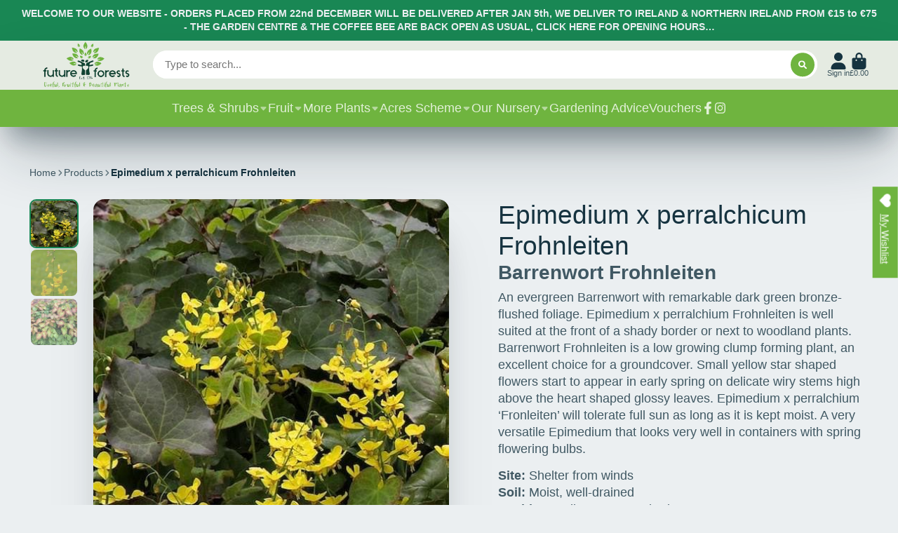

--- FILE ---
content_type: text/css
request_url: https://futureforests.ie/cdn/shop/t/13/assets/custom.css?v=131711377676698440321763498110
body_size: -574
content:
/* added by Frank Prendergast */
.\#floating-content-wrapper .\#container .\#hero {
  padding: 1rem 1.8rem 1rem 1.8rem !important;
  background-color: rgba(111, 180, 63, 0.6) !important;
}

.\#floating-content-wrapper .\#container h2.\#hero-heading,
.\#floating-content-wrapper .\#container .\#hero-text p{
  color: #ffffff !important;
}


--- FILE ---
content_type: text/javascript
request_url: https://futureforests.ie/cdn/shop/t/13/assets/cart-notification.js?v=170458090461085729911763498110
body_size: 243
content:
(async()=>{const{Core}=await importModule("Core"),{fetchHTML,$isEmpty,$show,$clone}=await importModule("Utils"),RQ_SECTION_ID="r_cart-notification-product-recommendations",CN_ADDED_ITEMS="@added-items:",PARAM_IMG_SIZE=150,SEL_PRODUCT_IMAGE="[data-product-image]",SEL_PRODUCT_LINK="[data-product-link]",SEL_PRODUCTS="[data-products]",SEL_PRODUCT_TITLE="[data-product-title]",SEL_PRODUCT_VARIANT_TITLE="[data-product-variant-title]",SEL_CART_ITEMS_COUNT="[data-cart-items-count]",SEL_CART_TOTAL="[data-cart-total]",SEL_REC_PRODUCTS="[data-recommendation-products]",SEL_REC_CONTAINER="[data-recommendation-container]";customElements.define("cart-notification",class extends Core{subscriptions={"cart:update":"_cartUpdateHandler"};elements={template:"[data-template]",productTemplate:"[data-product-template]"};render(){this.subscribe("cart:update",{global:!0})}async _cartUpdateHandler(data){this._srcIsCart(data.src)||(await this._setData(data)._initContainer()._setContent()._setRecommendations(),this._openModal())}_srcIsCart(src){return src.toLowerCase().includes("cart-qty")}_setContent(){return this._setProducts()._setSubtitle()._setCart(),this}async _setRecommendations(){const $section=(await fetchHTML(`/recommendations/products?${new URLSearchParams({product_id:this.recProductId,limit:20,section_id:RQ_SECTION_ID})}`)).getElementById(`shopify-section-${RQ_SECTION_ID}`);return $isEmpty($section)||(this.$container.querySelector(SEL_REC_PRODUCTS).replaceChildren(...$section.cloneNode(!0).childNodes),$show(this.$container.querySelector(SEL_REC_CONTAINER))),this}_openModal(){return this.publish("modal:open",{content:this.$container,close:!1,animation:"top",positionY:"top"}),this}_setData(data){return this.addedProducts=data.items,this.cartItems=data.getItemCount(),this.cartTotal=data.getSubtotal(),this.recProductId=data.items[0].product_id,this}_initContainer(){return this.$container=$clone(this.$template),this.$container.firstElementChild.classList.add(CN_ADDED_ITEMS+this.addedProducts.length),this}_setProducts(){return this.$container.querySelector(SEL_PRODUCTS).replaceChildren(...this.addedProducts.map(this._setProduct.bind(this))),this}_setSubtitle(){const[{product_title:productTitle,variant_title:variantTitle,selling_plan_allocation:sellingPlanAllocation}]=this.addedProducts;return this.$container.querySelector(SEL_PRODUCT_TITLE).textContent=productTitle,variantTitle&&(this.$container.querySelector(SEL_PRODUCT_VARIANT_TITLE).textContent=variantTitle),this}_setProduct({image,url}){const $productContainer=$clone(this.$productTemplate);return $productContainer.querySelector(SEL_PRODUCT_IMAGE).src=this._getOptimizedImage(image),$productContainer.querySelector(SEL_PRODUCT_LINK).href=url,$productContainer}_getOptimizedImage(imgSrc){const imgFormat=imgSrc.includes(".jpg")?".jpg":".png";return imgSrc.replace(imgFormat,`_${PARAM_IMG_SIZE}x${imgFormat}`)}_setCart(){return this.$container.querySelector(SEL_CART_ITEMS_COUNT).textContent=this.cartItems,this.$container.querySelector(SEL_CART_TOTAL).textContent=this.cartTotal,this}})})();
//# sourceMappingURL=/cdn/shop/t/13/assets/cart-notification.js.map?v=170458090461085729911763498110


--- FILE ---
content_type: text/javascript
request_url: https://futureforests.ie/cdn/shop/t/13/assets/cart-counter.js?v=107178074267690940941763498110
body_size: -541
content:
(async()=>{const{Core}=await importModule("Core"),{$classListTemp,$toggleDisplay}=await importModule("Utils"),CN_ANIMATE="!animate";customElements.define("cart-counter",class extends Core{subscriptions={"cart:update":"_cartUpdateHandler"};render(){this.subscribe("cart:update",{global:!0})}_cartUpdateHandler(cart){this.items=+cart.getCount(),$classListTemp(this,CN_ANIMATE)}set items(value){this.textContent=value,$toggleDisplay(this,!!value)}})})();
//# sourceMappingURL=/cdn/shop/t/13/assets/cart-counter.js.map?v=107178074267690940941763498110
